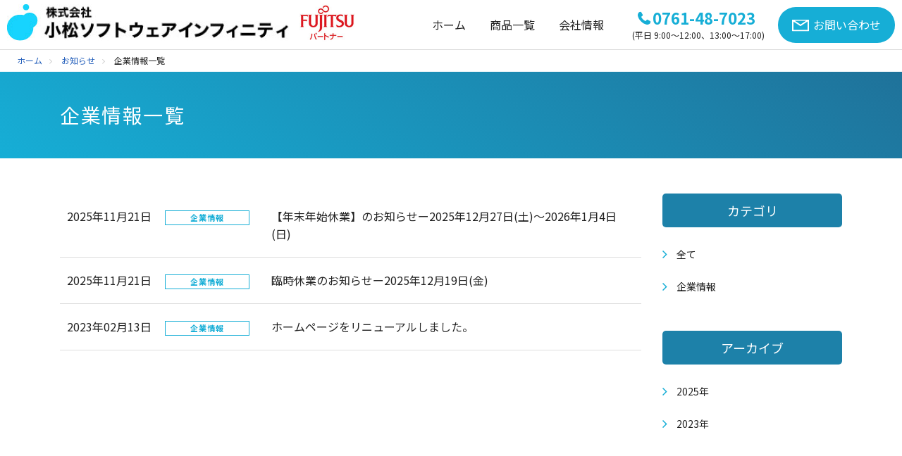

--- FILE ---
content_type: text/css
request_url: https://www.ks-infinity.co.jp/css/default.css
body_size: 847
content:
@charset "utf-8";
/*----------------------------------------------------
  リセット
----------------------------------------------------*/
*, *::before, *::after {
  box-sizing:border-box
}
* {
  margin: 0;
  padding: 0;
  vertical-align: baseline;
}

/*----------------------------------------------------
  初期設定
----------------------------------------------------*/
@-ms-viewport {
  width: device-width;
}
html {
  overflow-y: scroll;
  font-size: 62.5%;
  color:#222;
}
body {
  background: #fff;
  line-height: 1.6;
}
body, input, textarea, select {
  font-family: "YuGothic",Meiryo,"メイリオ","Hiragino Kaku Gothic ProN",sans-serif;
  /* font-family: "游明朝", YuMincho, "ヒラギノ明朝 ProN W3", "Hiragino Mincho ProN", "HG明朝E", "ＭＳ Ｐ明朝", "ＭＳ 明朝", serif; */
}
[tabindex="-1"]:focus {
  outline: 0 !important;
}
img {
  vertical-align:bottom;
  line-height: 1 !important;
}
blockquote, q {
  border-left:5px solid #b6b6b6;
  quotes: none;
  padding-left: 15px;
  margin: 1em 0;
}
blockquote:before, blockquote:after, q:before, q:after {
  content: '';
  content: none;
}
input, textarea {
  margin: 0;
  padding: 0;
}
h1, h2, h3, h4, h5, h6 {
  font-size: 100%;
}
ol, ul {
  padding-left: 2em;
}
ol {
  list-style: decimal outside none;
}
ul {
  list-style:disc outside none;
}
table {
  border-collapse: collapse;
  border-spacing: 0;
}
caption, th {
  text-align: left;
}
hr { 
  margin: 2em auto; 
  border: 0; 
  border-top: 1px solid #ccc; 
  border-bottom: 1px solid #ffffff; 
}

/*----------------------------------------------------
	インライン要素
----------------------------------------------------*/
em {
  font-style: italic;
}
mark {
  background: none repeat scroll 0 0 #FFFF00;
}
strong {
	font-weight: bold;
}
sub,
sup {
  position: relative;
  font-size: 75%;
  line-height: 0;
  vertical-align: baseline;
}
sub {
  bottom: -.25em;
}
sup {
  top: -.5em;
}

/*----------------------------------------------------
	表組
----------------------------------------------------*/
table th, table td {
  padding: 0.6em;
  vertical-align: top;
}
table th {
  white-space:nowrap;
}
table th, table tfoot td {
  font-weight: bold;
  text-align: left;
}


/*----------------------------------------------------
	フォーム
----------------------------------------------------*/
input[type="text"],
input[type="email"],
textarea,
select {
  border:0;
  padding:4px;
  border:solid 1px #ccc;
  margin:3px 0 ;
  -webkit-border-radius: 3px;
  -moz-border-radius: 3px;
  border-radius: 3px;
  -moz-box-shadow: inset 1px 4px 9px -6px rgba(0,0,0,0.3);
  -webkit-box-shadow: inset 1px 4px 9px -6px rgba(0, 0, 0, 0.3);
  box-shadow: inset 1px 4px 9px -6px rgba(0,0,0,0.3);
  vertical-align:middle;
}
input[type="radio"],
input[type="checkbox"] {
  margin:3px 0 ;
  vertical-align:middle;
}
input:focus[type="text"],
input:focus[type="email"],
textarea:focus,
select:focus {
  border:solid 1px #EEA34A;
  background:#FFe;
}


--- FILE ---
content_type: text/css
request_url: https://www.ks-infinity.co.jp/css/common.css
body_size: 2449
content:
@charset "utf-8";

/*responsive.css上書き(bootstrap4)*/
.mx-auto {
  display:block;
}
/*共通*/
:root {
  --main-color: #16aed6;
  --main-second-color: #254a72;
}
/*----------------------------------------------------
  基本のレイアウト
----------------------------------------------------*/
body {
  color: #222;
  font-size: 1.6rem;
  font-family: 'Noto Sans JP', sans-serif;
}
.wrap {
  padding-top: 7rem;
}
.contents-wrap {
  padding-bottom: 10rem;
}
.container-inner {
  margin: 0 5rem;
}
/*----------------------------------------------------
  リンク色
----------------------------------------------------*/
a:link {
  color:#245fbb;
  text-decoration: none;
}
a:visited {
  color:#245fbb;
  text-decoration: none;
}
a:hover {
  color:#E48E00;
  text-decoration: underline;
}
a:active {
  color:#E48E00;
  text-decoration: underline;
}
/*ボタン*/
.button-area {
  margin: 3rem 0;
}
/* .btn-main, */
a.btn-main {
  display: inline-block;
  color: #fff;
  background-color: var(--main-color);
  text-decoration: none;
  padding: 1.5rem 4rem;
  border-radius: 5rem;
  position: relative;
  line-height: 1.4;
  transition: 0.2s;
}
a.btn-main:hover,
a.btn-inquiry:hover {
  background-color: #1c8fad !important;
}
a.btn-normal {
  display: inline-block;
  border: 2px solid var(--main-color);
  color: #222;
  background-color: #fff;
  text-decoration: none;
  padding: 1.5rem 4rem;
  border-radius: 3rem;
  position: relative;
  line-height: 1.4;
  transition: 0.2s;
}
.btn-normal:hover {
  color: var(--main-color);
}
/*----------------------------------------------------
  タイトル
----------------------------------------------------*/
.page-title-area {
  padding: 4.2rem 0;
  background: linear-gradient(36deg, #16aed6, #1f729a); 
  margin-bottom: 5rem;
  letter-spacing: 0.1em;
}
.page-title {
  font-size: 2.8rem;
  color: #fff;
  line-height: 1.4;
  font-weight: 400;
}
.contents-title {
  text-align: center;
  font-size: 3rem;
  line-height: 1.4;
  margin-bottom: 3rem;
  color: var(--main-color);
  font-weight: normal;
}
/*----------------------------------------------------
  ヘッダー
----------------------------------------------------*/
header {
  position: fixed;
  top: 0;
  width: 100%;
  z-index: 10;
  background-color: #fff;
}
.header-area {
  display: flex;
  justify-content: space-between;
  padding: 0.5rem 1rem ;
}
a.header-logo,
.header-logo + img {
  display: inline-block;
  vertical-align: middle;
}
.header-logo + img,
.footer-company + img {
  width: 80px;
}
a.header-logo {
  margin-right: 1rem;
}
.header-right {
  margin-top: 0.5rem;
}
.header-tel {
  display: inline-block;
  vertical-align: middle;
  text-align: center;
  font-size: 1.3rem;
  margin: 0 1.5rem;
}
.header-tel a {
  display: block;
  color: var(--main-color);
  text-decoration: none;
  font-weight: 700;
  font-size: 2.2rem;
  line-height: 1.2;
}
.header-tel a::before {
  content: "\f095 ";
  font-family: FontAwesome;
  padding-right: 0.4rem;
  color:var(--main-color);
}
.header-tel p {
  margin-left: 0.5em;
  font-size: 1.2rem;
}
.header-tel a i {
  margin-right: 0.3rem;
}
header a.btn-inquiry,
.inquiry-pattern a.btn-inquiry {
  display: inline-block;
  background-color: var(--main-color);
  color: #fff;
  vertical-align: middle;
  position: relative;
  transition: 0.2s;
  text-decoration: none;
}
header a.btn-inquiry {
  padding: 1.3rem 2rem 1.3rem 5rem;
  border-radius: 3rem;
}
header a.btn-inquiry::before,
.inquiry-pattern a.btn-inquiry::before {
  content: "";
  width: 24px;
  height: 17px;
  background: url(../images/common/ico_mail.svg) no-repeat top center;
  display: inline-block;
}
header a.btn-inquiry::before {
  position: absolute;
  top: 50%;
  transform: translateY(-50%);
  left: 2rem;
}
/*----------------------------------------------------
  ナビゲーション
----------------------------------------------------*/
nav {
  display:inline-block;
  
  vertical-align: middle;
}
ul.global-nav {
  list-style: none;
  padding:0;
}
.global-nav li {
  display:inline-block;
  position:relative;
}
.global-nav li a {
  display: block;
  padding: 1rem 1.5rem;
  color: #222;
  transition: 0.2s;
}
.global-nav li a:hover {
  text-decoration:none;
  color: var(--main-color);
}
/*----------------------------------------------------
  ナビゲーションSP
----------------------------------------------------*/
.menu-button {
  position:fixed;
  top: 10px;
  right: 10px;
  display: none;
  z-index: 100;
  font-size: 0;
}
.menu-button:hover {
  cursor: pointer;
}
.menu-trigger,
.menu-trigger span {
  display: inline-block;
  transition: all .4s; 
  box-sizing: border-box;
}
.menu-trigger {
  position: relative;
  width: 50px;
  height: 44px;
}
.menu-trigger span {
  position: absolute;
  left: 8px;
  width: 34px;
  height: 3px;
  background-color: var(--main-color);
}
.menu-trigger span:nth-of-type(1) {
  top: 12px;
}
.menu-trigger span:nth-of-type(2) {
  top: 21px;
}
.menu-trigger span:nth-of-type(3) {
  bottom: 11px;
}
.open .menu-trigger span:nth-of-type(1) {
  transform: rotate(45deg);
  top: 27px;
}
.open .menu-trigger span:nth-of-type(2) {
  display: none;
}
.open .menu-trigger span:nth-of-type(3) {
  transform: rotate(-45deg);
  top: 27px;
}
.smp-menu {
  display: none;
  position: fixed;
  top: 7rem;
  left: 0;
  width: 100%;
  height: 100%;
  z-index: 200;
  background-color: #fff;
  padding: 0 1.5rem;
}
ul.smp-nav {
  display: block;
  margin: 1rem 0 1.5rem;
  padding: 0;
  list-style:none;
}
.smp-nav li {
  border-bottom: 1px solid #ddd;
}
.smp-nav a {
  padding: 1.5rem 1.5rem;
  font-size: 1.4rem;
  display: block;
  position: relative;
  color: #222;
  text-decoration: none;
}
.smp-nav a:hover {
  color: var(--main-color);
}
.smp-menu .btn-inquiry {
  display: block;
  text-align: center;
}
/*----------------------------------------------------
  パンクズメニュー
----------------------------------------------------*/
.breadcrumb {
  padding: 0.5rem 0;
  font-size:1.2rem;
  border-top: 1px solid #ddd;
}
.breadcrumb li {
  display: inline;
}
.breadcrumb li::after {
  content: "\f105";
  font-family: FontAwesome;
  padding-left: 10px;
  padding-right: 10px;
  color:#ccc;
}
.breadcrumb li:last-child::after {
  display: none;
}
/*----------------------------------------------------
  フッター
----------------------------------------------------*/
footer {
  position: relative;
}
/*お問い合わせ*/
.footer-inquiry {
  background-color: #e1f0f4;
  padding: 5rem 0;
}
.footer-inquiry-title {
  color: var(--main-color);
  font-size: 3.2rem;
  font-weight: 700;
  text-align: center;
  margin-bottom:2rem;
  line-height: 1.4;
}
.inquiry-pattern {
  display: flex;
  justify-content: center;
  margin-top: 5rem;
}
.inquiry-pattern div {
  padding: 0 6rem;
}
.inquiry-pattern .pattern {
  font-size: 2.2rem;
  font-weight: 700;
  text-align: center;
  margin-bottom: 1.5rem;
  line-height: 1.4;
}
.inquiry-pattern a.btn-inquiry {
  padding: 1.5rem 3rem 1.7rem 4rem;
  border-radius: 4rem;
  font-size: 2rem;
}
.inquiry-pattern a.btn-inquiry::before {
  vertical-align: middle;
  line-height: 1;
  margin-right: 1rem;
}
.inquiry-pattern .tel {
  text-align: center;
}
.inquiry-pattern .tel + p {
  text-align: center;
  font-size: 1.4rem;
}
.inquiry-pattern .tel a {
  color: var(--main-color);
  font-size: 4rem;
  font-weight: 700;
  text-decoration: none;
  line-height: 1.4;
  position: relative;
}
.inquiry-pattern .tel a::before {
  content: "\f095 ";
  font-family: FontAwesome;
  padding-right: 0.4rem;
  color: var(--main-color);
}

/*フッター*/
.footer-area {
  overflow: hidden;
  padding: 1.5rem 1rem 1rem;
  font-size: 1.4rem;
}
.footer-area > div {
  overflow: hidden;
}
.footer-company {
  float: left;
  margin-right: 2rem;
}
.footer-logo {
  font-size: 2rem;
  font-weight: 700;
}
address {
  font-style: normal;
}
.footer-main {
  float:left;
  overflow: hidden;
}
.footer-secondary {
  float:right;
}
.footer-secondary a {
  color: var(--main-second-color);
}
.copyright {
  text-align: right;
  display:block;
}
.page-top {
  position: fixed;
  bottom:25px;
  right:15px;
  z-index:2;
}
.page-top a {
  background: #fff;
  text-decoration: none;
  color: #fff;
  width: 45px;
  height:45px;
  padding: 5px 0;
  text-align: center;
  display: block;
  filter: alpha(opacity=90);
  opacity: 0.9;
  border-radius: 50%;
  border: 1px solid #ddd;
  position: relative;
  transition: 0.2s;
}
.page-top a::before {
  content: "";
  position: absolute;
  top: 50%;
  left: 50%;
  margin-left: -8px;
  margin-top: -7px;
  border: 8px solid transparent;
  border-bottom: 10px solid var(--main-second-color);
  border-top: none;
}
.page-top a:hover {
  background-color: var(--main-second-color);
  border-color: var(--main-second-color);
}
.page-top a:hover::before {
  border-bottom-color: #fff;
}
/*----------------------------------------------------
  セカンドページ共通コンテンツ
----------------------------------------------------*/
table.tbl-normal {
  width: 100%;
}
.tbl-normal tr {
  border-bottom: 1px solid #ddd;
}
.tbl-normal tr:first-child {
  border-top: 1px solid #ddd;
}
.tbl-normal th,
.tbl-normal td {
  padding: 1.5rem 2rem;
}
@media screen and (max-width: 1199.98px) {
  /*ヘッダー*/
  .header-logo img {
    width: 320px;
  }
  .global-nav a {
    font-size: 1.4rem;
  }
  .header-tel {
    margin: 0 1rem 0 0;
  }
  .header-tel a {
    font-size: 1.8rem;
  }
  .header-right a.btn-inquiry {
    font-size: 1.4rem;
  }
  .global-nav li a {
    padding: 1rem 1.2rem;
  }
}
@media screen and (max-width: 991.98px) {
  .breadcrumb {
    display:none;
  }
  /*ヘッダー*/
  .header-right {
    display: none;
  }
  .header-tel {
    display: block;
    text-align: center;
  }
  header a.btn-inquiry {
    padding: 1.3rem 2rem;
    margin-bottom: 1.5rem;
  }
  header a.btn-inquiry::before {
    position: static;
    vertical-align: bottom;
    margin-bottom: -0.5rem;
    margin-right: 0.5rem;
  }
  .menu-button {
    display: block;
  }
  /*フッター*/
  .inquiry-pattern {
    justify-content: space-between;
  }
  .inquiry-pattern div {
    padding: 0 0;
  }
}
@media screen and (max-width: 767.98px) {
  body {
    font-size: 1.4rem;
  }
  .container {
    padding-right: 30px;
    padding-left: 30px;
  }
  .wrap {
    padding-top: 6rem;
  }
  .contents-wrap {
    padding-bottom: 8rem;
  }
  .container-inner {
    margin: 0;
  }
  .contents-title {
    font-size: 2.4rem;
    margin-bottom:2rem;
  }
  /*ヘッダー*/
  .header-area {
    padding: 1rem 1rem;
    height: 60px;
    display: flex;
    align-items: center;
  }
  .header-logo img {
    width: 55vw;
    max-width: 320px;
  }
  .header-logo + img {
    width: 15vw;
    max-width: 60px;
  }
  .footer-company + img {
    width: 60px;
  }
  .menu-button {
    top: 5px;
  }
  .smp-menu {
    top: 6rem;
  }
  /*フッター*/
  .footer-inquiry-title {
    font-size: 2.6rem;
  }
  .inquiry-pattern {
    display: block;
    margin-top: 4rem;
  }
  .inquiry-pattern div {
    text-align: center;
    margin-bottom: 4rem;
  }
  .inquiry-pattern div:last-child {
    margin-bottom: 0;
  }
  .inquiry-pattern .pattern {
    font-size: 2.2rem;
  }
  .inquiry-pattern a.btn-inquiry {
    padding: 1.5rem 2rem 1.7rem 2.5rem;
    font-size: 1.6rem;
  }
  .inquiry-pattern .tel a {
    font-size: 3rem;
  }
  .footer-area {
    text-align: center;
    font-size: 1.2rem;
  }
  .footer-company {
    float: none;
    margin-right: 0;
    margin-bottom: 1rem;
  }
  .footer-logo {
    font-size: 1.6rem;
  }
  .footer-main,
  .footer-secondary {
    float: none;
  }
  .footer-main img {
    display: block;
    margin: 0 auto 1rem;
  }
  .copyright {
    text-align: center;
    margin-top: 1.5rem;
    margin-bottom: 1rem;
  }
  /*セカンドページ共通*/
  .tbl-normal th,
  .tbl-normal td {
    padding: 1.2rem 1.5rem;
  }
}
@media screen and (max-width: 575.98px) {
}


--- FILE ---
content_type: text/css
request_url: https://www.ks-infinity.co.jp/css/cms-info.css
body_size: 1146
content:
@charset "utf-8";

/*共通*/
:root {
  --main-color: #16aed6;
  --main-second-color: #254a72;
}
/*----------------------------------------------------
  一覧
----------------------------------------------------*/
ul.news-list {
  list-style: none;
  padding-left: 0;
}
.news-list li {
  display: flex;
  flex-wrap: wrap;
  padding: 2rem 1rem;
  border-bottom: 1px solid #ddd;
}
.news-list li:last-child {
  margin-bottom: 0;
}
.news-list li > div {
  flex: 0 0 29rem;
}
.news-list li > p {
  flex: 1 0 0%
}
.news-list li > p a {
  color: #222;
  text-decoration: none;
}
.news-list li > p a:hover {
  color: var(--main-color);
}
.news-list time {
  display: inline-block;
  margin-right: 1.5rem;
}
.news-label {
  display: inline-block;
  border: 1px solid var(--main-color);
  line-height: 1;
  color: var(--main-color);
  padding: 4px;
  width: 120px;
  text-align: center;
  font-size: 0.7em;
  font-weight: 700;
  letter-spacing: 0.1rem;
}
.news-list .new {
  color: #FF4A4A;
  margin: 0 0 0 6px;
}
/*アーカイブ*/
.archive-title {
  font-size: 1.8rem;
  text-align: center;
  color: #fff;
  border-radius: 0.5rem;
  padding: 1rem 1.5rem;
  background-color: #1d81a9;
  margin-bottom: 1.5rem;
}
.archive-list {
  list-style: none;
  padding: 0;
  margin-bottom: 40px;
}
.archive-list li a {
  color: #222;
  display: block;
  padding: 1.2rem 1.5rem 1.2rem 2rem;
  position: relative;
  text-decoration: none;
  font-size: 1.4rem;
}
.archive-list li a:hover {
  color: var(--main-color);
}
.archive-list li a::before {
  content: "\f105";
  font-family: FontAwesome;
  line-height: 1;
  font-size: 1.4em;
  display: inline-block;
  color: var(--main-color);
  position: absolute;
  left: 0;
  top: 50%;
  transform: translateY(-50%);
}
/*ページネーション*/
.tablenav {
  background: none repeat scroll 0 0 #fff;
  line-height: 2em;
  margin: 2em auto;
  text-align: center;
}
a.page-numbers,
.tablenav .current {
  border: 1px solid #ddd;
  padding: 5px 0.8em;
  line-height: 1.5;
  text-decoration: none;
  display: inline-block;
  margin: 0 2px 8px;
}
a.page-numbers:hover {
  background: none repeat scroll 0 0 #f0f0f0;
}
.tablenav .current {
  background: none repeat scroll 0 0 var(--main-color);
  border-color: var(--main-color);
  color: white;
  font-weight: bold;
}
.tablenav .next, .tablenav .prev {
  background: none repeat scroll 0 0 transparent;
  border: 0 none;
  text-decoration: underline;
}
/*----------------------------------------------------
  詳細
----------------------------------------------------*/
.kiji-title {
  font-size: 3.2rem;
  margin-bottom: 2rem;
  font-weight: 400;
}
.date-area {
  padding-bottom: 2rem;
  border-bottom: 1px solid #ddd;
  margin-bottom: 3rem;
}
.date-area .news-label {
  margin-left: 0.5rem;
}
.button-area {
  text-align: center;
  margin-top: 8rem;
}

/*----------------------------------------------------
  エディター
----------------------------------------------------*/
.cms-area .wp-block-group {
  margin-bottom: 100px;
}
/*見出し*/
.cms-area h2,
.cms-area h3,
.cms-area h4,
.cms-area h5,
.cms-area h6 {
  margin-top: 3em;
}
.cms-area h2:first-child,
.cms-area h3:first-child,
.cms-area h4:first-child,
.cms-area h5:first-child,
.cms-area h6:first-child {
  margin-top: 0;
}
.editor-styles-wrapper h2,
.cms-area h2 {
  font-size: 24px;
  color: var(--main-color);
  margin-bottom: 1em;
  position: relative;
}
.editor-styles-wrapper h3,
.cms-area h3 {
  font-size: 20px;
  color: #333;
  margin-bottom: 1em;
  border-left: 2px solid var(--main-color);
  padding-left: 1em;
}
.editor-styles-wrapper h4,
.cms-area h4 {
  font-size: 20px;
  color: var(--main-color);
  margin-bottom: 1em;
  position: relative;
}
.editor-styles-wrapper h4::before,
.cms-area h4::before {
  content: "";
  background: url(../images/common/fig_editor_h2ttl.png) no-repeat;
  background-size: contain;
  width: 24px;
  height: 28px;
  display: inline-block;
  margin-right: 5px;
  vertical-align: text-top;
}
.editor-styles-wrapper h5,
.cms-area h5 {
  font-size: 18px;
  color: var(--main-color);
  margin-bottom: 1em;
}
.editor-styles-wrapper h6,
.cms-area h6 {
  font-size: 18px;
  color: #333;
  margin-bottom: 1em;
}
.editor-styles-wrapper .wp-block-button__link,
a.wp-block-button__link {
  color: #fff;
  background-color: var(--main-color);
}
.wp-block-button.is-style-outline > .wp-block-button__link:not(.has-background),
.wp-block-button .wp-block-button__link.is-style-outline:not(.has-background) {
  border-color: var(--main-color);
}
.cms-area a.wp-block-button__link {
  text-decoration: none;
  transition: 0.2s;
}
.cms-area .is-style-fill > a.wp-block-button__link:hover {
  background-color: #1c8fad;
}
.cms-area .is-style-outline > .wp-block-button__link:not(.has-background):hover {
  color: var(--main-color);
}
.cms-area ol,
.cms-area ul,
.cms-area p {
  margin-bottom: 2em;
}
@media screen and (max-width: 991.98px) {
  .news-list li {
    display: block;
    padding: 1.5rem 1rem;
  }
  .news-list li > p {
    margin-top: 0.5rem;
  }
}
@media screen and (max-width: 767.98px) {
  .news-side-area {
    margin-top: 5rem;
  }
  .archive-title {
    font-size: 1.6rem;
    padding: 0.7rem 1.5rem;
    margin-bottom: 1rem;
  }
}
@media screen and (max-width: 575.98px) {
}

--- FILE ---
content_type: image/svg+xml
request_url: https://www.ks-infinity.co.jp/images/common/ico_mail.svg
body_size: 869
content:
<?xml version="1.0" encoding="utf-8"?>
<!-- Generator: Adobe Illustrator 26.5.0, SVG Export Plug-In . SVG Version: 6.00 Build 0)  -->
<svg version="1.1" id="レイヤー_1" xmlns="http://www.w3.org/2000/svg" xmlns:xlink="http://www.w3.org/1999/xlink" x="0px"
	 y="0px" width="24px" height="17px" viewBox="0 0 24 17" style="enable-background:new 0 0 24 17;" xml:space="preserve">
<style type="text/css">
	.st0{fill:none;}
	.st1{fill:#FFFFFF;}
</style>
<g>
	<path class="st0" d="M12.55518,9.33838C12.38721,9.4502,12.19336,9.50635,12,9.50635c-0.19092,0-0.38184-0.05469-0.54834-0.16357
		L2,3.14704V15h19.99951V3.03632L12.55518,9.33838z"/>
	<polygon class="st0" points="19.9303,2.0127 3.91809,2.0127 11.99512,7.30762 	"/>
	<path class="st1" d="M22.99951,0.0127H1c-0.55225,0-1,0.44775-1,1V16c0,0.55273,0.44775,1,1,1h21.99951c0.55273,0,1-0.44727,1-1
		V1.0127C23.99951,0.46045,23.55225,0.0127,22.99951,0.0127z M19.9303,2.0127l-7.93518,5.29492L3.91809,2.0127H19.9303z M2,15
		V3.14704l9.45166,6.19574C11.61816,9.45166,11.80908,9.50635,12,9.50635c0.19336,0,0.38721-0.05615,0.55518-0.16797
		l9.44434-6.30206V15H2z"/>
</g>
</svg>


--- FILE ---
content_type: application/javascript
request_url: https://www.ks-infinity.co.jp/js/common.js
body_size: 2583
content:
//ページ内のスムーススクロール


//ページ遷移後のスクロール
$(window).on('load',function(){
  var headerHeight = $('header').outerHeight() + 10;
  var href = window.location.href ;
  var partshref = href.split("/");
  var str = partshref.pop();
  if(str.indexOf('#') != -1){
    var href = window.location.href ;
    var partshref = href.split("#");
    var speed = 500;
    var target_offset = partshref.pop(); 
    target_offset = '#' + target_offset;
    var target_offset = $(target_offset).offset(); 
    var target_top = target_offset.top - headerHeight;
    $('body,html').animate({scrollTop:target_top}, speed, 'swing');
    return false;
  }
});
$(function(){
  // 全てのアンカータグを対象にする
  $('a').click(function(e){
    var anchor = $(this),
    href = anchor.attr('href'),
    pagename = window.location.href;

    // 現在のurlのハッシュ以降を削除
    pagename = pagename.replace(/#.*/,'');
    // リンク先のurlから現在の表示中のurlを削除
    href = href.replace( pagename , '' );

    if( href.search(/^#/) >= 0 ){
      e.preventDefault();
      var speed = 1000;
      var headerHeight = $('header').outerHeight() + 10;
      var target = $(href == "#" || href == "" ? 'html' : href);
      var position = target.offset().top - headerHeight;
      $("html, body").animate({scrollTop:position}, speed, "swing");
      // ロケーションバーの内容を書き換え
      location.hash = href ;
      return false;
    }
  });
});

//ページトップヘ
$(function() {
  var topBtn = $('.page-top');
  topBtn.hide();
  //スクロールが100に達したらボタン表示
  $(window).scroll(function () {
    if ($(this).scrollTop() > 100) {
      topBtn.fadeIn();
    } else {
      topBtn.fadeOut();
    }
    scrollHeight = $(document).height(); 
    scrollPosition = $(window).height() + $(window).scrollTop(); //現在地 
    footHeight = $(".footer-area").innerHeight(); //＝止めたい位置
    if ( scrollHeight - scrollPosition  <= footHeight - 60 ) {
        $(".page-top").css({
            "position":"absolute",
            "bottom": footHeight - 10
        });
    } else {
        $(".page-top").css({
            "position":"fixed", 
            "bottom": "25px"
        });
        
    }
  });
  $('.page-top').click(function () {
    $(".page-top").css({
      "bottom": "25px"
  });
      $('body,html').animate({ scrollTop: 0 }, 400);
      return false;
  });
});


//SMPナビゲーション
$(document).ready(function () {
  $('#btn_smp').click(function () {
    $('body').toggleClass('open');
    $('#smpmenu').slideToggle();
  });
  $('.smp-nav a').click(function () {
    $('body').removeClass('open');
    $('#smpmenu').slideUp();
  });
  $('.page-link').click(function () {
    $('body').removeClass('open');
    $('#smpmenu').slideUp();
  });
});
